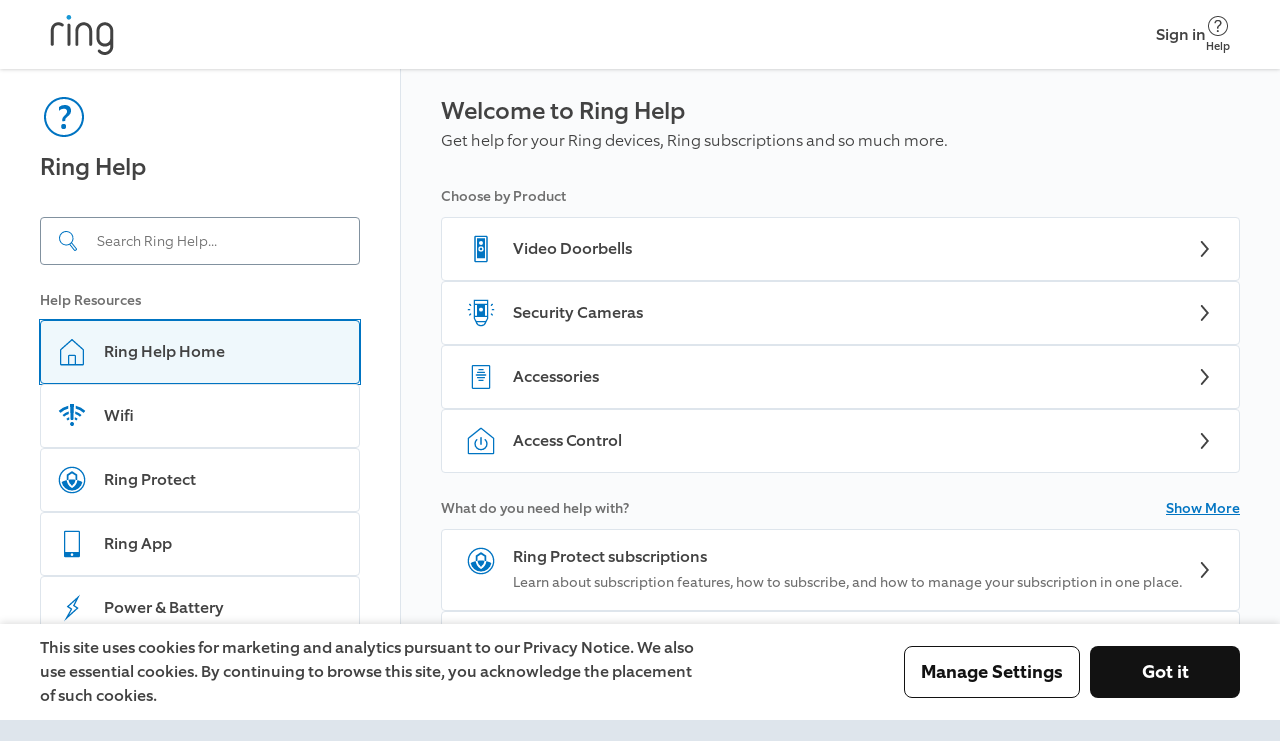

--- FILE ---
content_type: text/html; charset=utf-8
request_url: https://ring.com/au/en/support
body_size: 10818
content:
<!DOCTYPE html><html lang="en-AU"><head><meta charSet="utf-8"/><meta name="viewport" content="width=device-width"/><meta name="google-site-verification" content="ps55AY--dk2KDwYnyk5xD6QBOr549YYmoFle7WZ-f1M"/><title>Welcome to Ring Help</title><link rel="icon" type="image/png" href="https://d3gpa764muhine.cloudfront.net/_next/static/media/favicon.51d05dfb.png"/><link rel="shortcut icon" href="https://d3gpa764muhine.cloudfront.net/_next/static/media/favicon.2e762eed.ico"/><link rel="preconnect" href="https://static.ring.com" crossorigin="true"/><meta name="next-head-count" content="7"/><link rel="preload" data-testid="global-nav-script-preload" as="script" href="https://nav.ring.com/globalnav.min.js" crossorigin="anonymous"/><link rel="preload" data-testid="global-nav-style-preload" as="style" href="https://nav.ring.com/globalnav.min.css"/><link rel="stylesheet" data-testid="global-nav-style" type="text/css" href="https://nav.ring.com/globalnav.min.css"/><link rel="preload" href="https://d3gpa764muhine.cloudfront.net/_next/static/css/9d72204c52efdcb3.css" as="style" crossorigin="anonymous"/><link rel="stylesheet" href="https://d3gpa764muhine.cloudfront.net/_next/static/css/9d72204c52efdcb3.css" crossorigin="anonymous" data-n-g=""/><link rel="preload" href="https://d3gpa764muhine.cloudfront.net/_next/static/css/bd9dd591e1ab31aa.css" as="style" crossorigin="anonymous"/><link rel="stylesheet" href="https://d3gpa764muhine.cloudfront.net/_next/static/css/bd9dd591e1ab31aa.css" crossorigin="anonymous" data-n-p=""/><noscript data-n-css=""></noscript><script defer="" crossorigin="anonymous" nomodule="" src="https://d3gpa764muhine.cloudfront.net/_next/static/chunks/polyfills-42372ed130431b0a.js"></script><script type="text/javascript" id="global-nav-script" async="" src="https://nav.ring.com/globalnav.min.js" defer="" data-nscript="beforeInteractive" crossorigin="anonymous"></script><script defer="" src="https://d3gpa764muhine.cloudfront.net/_next/static/chunks/2373-8a70c737b9b7bcfd.js" crossorigin="anonymous"></script><script defer="" src="https://d3gpa764muhine.cloudfront.net/_next/static/chunks/2118.249312fe9db68e81.js" crossorigin="anonymous"></script><script src="https://d3gpa764muhine.cloudfront.net/_next/static/chunks/webpack-1b6c142b959f50fd.js" defer="" crossorigin="anonymous"></script><script src="https://d3gpa764muhine.cloudfront.net/_next/static/chunks/framework-945b357d4a851f4b.js" defer="" crossorigin="anonymous"></script><script src="https://d3gpa764muhine.cloudfront.net/_next/static/chunks/main-49479e92f41eb0ee.js" defer="" crossorigin="anonymous"></script><script src="https://d3gpa764muhine.cloudfront.net/_next/static/chunks/pages/_app-41623ca3a52b2387.js" defer="" crossorigin="anonymous"></script><script src="https://d3gpa764muhine.cloudfront.net/_next/static/chunks/pages/index-08258e7f59e7d10c.js" defer="" crossorigin="anonymous"></script><script src="https://d3gpa764muhine.cloudfront.net/_next/static/NZBvK33TrhE9v1ZLRnJ7X/_buildManifest.js" defer="" crossorigin="anonymous"></script><script src="https://d3gpa764muhine.cloudfront.net/_next/static/NZBvK33TrhE9v1ZLRnJ7X/_ssgManifest.js" defer="" crossorigin="anonymous"></script></head><body class=""><header id="gn-root" data-state="{&quot;api&quot;:2,&quot;shop&quot;:true,&quot;locale&quot;:&quot;en-AU&quot;,&quot;loginStatus&quot;:false,&quot;transactional&quot;:false,&quot;mode&quot;:&quot;no_content&quot;}"></header><div id="__next"><!--$--><div class="rcl__page PageWrapper_page___wp64"><aside class="rcl__sidebar-navigation LeftPanel_sidebar__ShVns" tabindex="0" aria-label="navigation"><header class="rcl__sidebar-navigation__header LeftPanel_navHeader__8oy1s"><div class="rcl__sidebar-navigation__header-icon"><span><svg xmlns="http://www.w3.org/2000/svg" viewBox="0 0 24 24" role="img" class="Icon_primary-base__miEen IconLoaded" aria-label="QuestionmarkCircleIcon"><path fill-rule="evenodd" d="M12.56 14a2.24 2.24 0 0 1 .943-1.996c1.617-1.175 2.007-2.065 2.007-3.155-.01-1.91-1.2-2.85-3.27-2.85a4.409 4.409 0 0 0-2.748 1.006L9.5 8.829h.06a3.5 3.5 0 0 1 2.292-1c1.008 0 1.668.4 1.668 1.41 0 .75-.44 1.34-1.42 2.16a2.866 2.866 0 0 0-.998 2.676l1.458-.017V14Zm.44 2.76a1.19 1.19 0 1 0-2.37.005 1.19 1.19 0 1 0 2.37-.01v.005ZM12 3a9 9 0 0 1 9 9 9 9 0 0 1-9 9 9 9 0 0 1-9-9 9 9 0 0 1 9-9Zm0-1C6.477 2 2 6.477 2 12s4.477 10 10 10 10-4.477 10-10S17.523 2 12 2Z" clip-rule="evenodd"></path></svg></span></div><h1 class="rcl__heading rcl__heading_size_normal ">Ring Help</h1></header><div class="LeftPanel_searchBar__pq3Hm"><form class="SearchBar_form__wIFNz"><div class="SearchBar_inputContainer__k_I30" id="search"><div class="SearchBar_searchIcon__5JEBn SearchBar_icon__EvIzp"><span style="width:24px;height:24px"><svg xmlns="http://www.w3.org/2000/svg" viewBox="0 0 24 24" role="img" class="Icon_primary-base__miEen IconLoaded" aria-label="FindIcon"><path d="m20.76 19.48-4.52-5.64c-.06-.08-.15-.12-.23-.18a7.144 7.144 0 0 0 1.46-3.62 7.248 7.248 0 0 0-6.42-8c-.26-.03-.53-.04-.8-.04-3.65 0-6.8 2.74-7.21 6.45a7.248 7.248 0 0 0 6.42 8c.27.03.54.04.81.04 1.14 0 2.23-.27 3.2-.75.04.08.06.16.12.23l4.52 5.64a1.089 1.089 0 0 0 1.53.17l.95-.76c.47-.38.55-1.07.17-1.54Zm-10.49-3.99c-.23 0-.47-.01-.7-.04-1.66-.18-3.15-1-4.2-2.3a6.23 6.23 0 0 1-1.34-4.59 6.256 6.256 0 0 1 6.92-5.52c1.66.18 3.15 1 4.2 2.3a6.187 6.187 0 0 1 1.34 4.59 6.198 6.198 0 0 1-1.99 3.91l-.31.25c-1.08.87-2.44 1.4-3.92 1.4Zm9.7 4.74-.95.76c-.01.01-.03.02-.06.02-.02 0-.05-.01-.07-.03l-4.52-5.64c-.03-.03-.02-.1.01-.13l.1-.08c.23-.16.45-.34.66-.53l.2-.16c.01-.01.03-.02.06-.02.02 0 .05.01.07.03l4.52 5.64c.02.05.01.12-.02.14Z"></path></svg></span></div><input aria-label="Search input" class="SearchBar_input__GFoRD" id="search-input" spellcheck="false" autoComplete="off" type="text" placeholder="Search Ring Help..." data-suggestion-data-loaded="false" value=""/></div></form></div><section class="rcl__sidebar-navigation__section LeftPanel_navSection__S6Zb8"><h2 class="rcl__sidebar-navigation__section-heading">Help Resources</h2><ul class="rcl__cell-list "><li><a class="Link_noStyle__Qv176 Link_block__o3O7M" href="/au/en/support"><section class="rcl__cell rcl__cell rcl__sidebar-navigation__cell rcl__sidebar-navigation__cell_checked " tabindex="-1" aria-label="Ring Help Home"><div class="rcl__cell__image rcl__cell__image_size_s"><span><svg xmlns="http://www.w3.org/2000/svg" viewBox="0 0 32 33" role="img" class="Icon_primary-base__miEen IconLoaded" aria-label="HomeIcon"><title>Home</title><path d="M27.547 13.041 16 2.788 4.453 13.041a1.334 1.334 0 0 0-.453 1v14.08a1.333 1.333 0 0 0 1.333 1.334h21.334A1.333 1.333 0 0 0 28 28.12v-14.08a1.332 1.332 0 0 0-.453-1Zm-14.214 15.08v-8h5.334v8h-5.334Zm13.334 0H20v-8a1.334 1.334 0 0 0-1.333-1.333h-5.334A1.334 1.334 0 0 0 12 20.121v8H5.333v-14.08L16 4.575l10.667 9.466v14.08Z"></path></svg></span></div><article class="rcl__cell__content"><h2 class="rcl__cell__title">Ring Help Home</h2></article><svg xmlns="http://www.w3.org/2000/svg" fill="none" viewBox="0 0 24 24" role="img" class="rcl__cell__arrow"><title>Arrow Up</title><path d="m11.95 7 7.618 6.53a.95.95 0 0 1-1.236 1.443l-6.382-5.47-6.382 5.47a.95.95 0 1 1-1.236-1.443L11.95 7Z" clip-rule="evenodd"></path></svg></section></a></li><li><a class="Link_noStyle__Qv176 Link_block__o3O7M" href="/au/en/support/categories/wifi?page=1"><section class="rcl__cell rcl__cell rcl__sidebar-navigation__cell " tabindex="-1" aria-label="Wifi"><div class="rcl__cell__image rcl__cell__image_size_s"><span><svg xmlns="http://www.w3.org/2000/svg" viewBox="0 0 24 24" role="img" class="Icon_primary-base__miEen IconLoaded" aria-label="WifiPoorIcon"><path d="M11 15h2l.5-12h-3l.5 12ZM14.89 4.32l-.18 2.11a12.84 12.84 0 0 1 6 3.25L22 8.12a15.58 15.58 0 0 0-7.11-3.8ZM2 8.13a15.65 15.65 0 0 1 7.11-3.79l.18 2.11a12.8 12.8 0 0 0-5.94 3.23L2 8.13ZM13.29 18.83a1.5 1.5 0 1 0-2.5-1.66 1.5 1.5 0 0 0 2.5 1.66ZM4.91 11.25a11.18 11.18 0 0 1 4.56-2.62l.12 1.93a8.91 8.91 0 0 0-3.59 2l-1.09-1.31ZM14.53 8.62l-.15 1.88A8.64 8.64 0 0 1 18 12.56l1.12-1.31a11.8 11.8 0 0 0-4.59-2.63ZM7.72 14.19a7.53 7.53 0 0 1 2.11-1.26l.17 1.74c-.433.183-.84.421-1.21.71l-1.07-1.19ZM14.18 12.89 14 14.61c.455.194.88.453 1.26.77l1.06-1.19a6.89 6.89 0 0 0-2.14-1.3Z"></path></svg></span></div><article class="rcl__cell__content"><h2 class="rcl__cell__title">Wifi</h2></article><svg xmlns="http://www.w3.org/2000/svg" fill="none" viewBox="0 0 24 24" role="img" class="rcl__cell__arrow"><title>Arrow Up</title><path d="m11.95 7 7.618 6.53a.95.95 0 0 1-1.236 1.443l-6.382-5.47-6.382 5.47a.95.95 0 1 1-1.236-1.443L11.95 7Z" clip-rule="evenodd"></path></svg></section></a></li><li><a class="Link_noStyle__Qv176 Link_block__o3O7M" href="/au/en/support/plans"><section class="rcl__cell rcl__cell rcl__sidebar-navigation__cell " tabindex="-1" aria-label="Ring Protect"><div class="rcl__cell__image rcl__cell__image_size_s"><span><svg xmlns="http://www.w3.org/2000/svg" viewBox="0 0 24 24" role="img" class="Icon_primary-base__miEen IconLoaded" aria-label="RingProtectIcon"><path d="M12 5.31 8 8v4.12h.06c.36-.09.75-.17 1.28-.26V8.75L12 7l2.7 1.74v3.11c.53.09.93.18 1.27.26h.06V8L12 5.31Z"></path><path d="M12 16.37a6.83 6.83 0 0 0 2.72-4.55A16.19 16.19 0 0 0 12 11.6a16.37 16.37 0 0 0-2.72.22A6.83 6.83 0 0 0 12 16.37Z"></path><path d="M16.05 12.09a7.939 7.939 0 0 1-3.73 5.77L12 18l-.31-.16A7.939 7.939 0 0 1 8 12.09a16.48 16.48 0 0 0-3.77 1.41 7.93 7.93 0 0 0 15.57 0 16.742 16.742 0 0 0-3.75-1.41Z"></path><path d="M12 3a9 9 0 1 1 0 18 9 9 0 0 1 0-18Zm0-1a10 10 0 1 0 0 20 10 10 0 0 0 0-20Z"></path></svg></span></div><article class="rcl__cell__content"><h2 class="rcl__cell__title">Ring Protect</h2></article><svg xmlns="http://www.w3.org/2000/svg" fill="none" viewBox="0 0 24 24" role="img" class="rcl__cell__arrow"><title>Arrow Up</title><path d="m11.95 7 7.618 6.53a.95.95 0 0 1-1.236 1.443l-6.382-5.47-6.382 5.47a.95.95 0 1 1-1.236-1.443L11.95 7Z" clip-rule="evenodd"></path></svg></section></a></li><li><a class="Link_noStyle__Qv176 Link_block__o3O7M" href="/au/en/support/categories/ring-app-help?page=1"><section class="rcl__cell rcl__cell rcl__sidebar-navigation__cell " tabindex="-1" aria-label="Ring App"><div class="rcl__cell__image rcl__cell__image_size_s"><span><svg xmlns="http://www.w3.org/2000/svg" viewBox="0 0 24 24" role="img" class="Icon_primary-base__miEen IconLoaded" aria-label="MobileDeviceIcon"><path d="M17 2H7a1 1 0 0 0-1 1v18a1 1 0 0 0 1 1h10a1 1 0 0 0 1-1V3a1 1 0 0 0-1-1Zm-5 19a1 1 0 1 1 0-2 1 1 0 0 1 0 2Zm5-3H7V3h10v15Z"></path></svg></span></div><article class="rcl__cell__content"><h2 class="rcl__cell__title">Ring App</h2></article><svg xmlns="http://www.w3.org/2000/svg" fill="none" viewBox="0 0 24 24" role="img" class="rcl__cell__arrow"><title>Arrow Up</title><path d="m11.95 7 7.618 6.53a.95.95 0 0 1-1.236 1.443l-6.382-5.47-6.382 5.47a.95.95 0 1 1-1.236-1.443L11.95 7Z" clip-rule="evenodd"></path></svg></section></a></li><li><a class="Link_noStyle__Qv176 Link_block__o3O7M" href="/au/en/support/categories/power-and-battery?page=1"><section class="rcl__cell rcl__cell rcl__sidebar-navigation__cell " tabindex="-1" aria-label="Power &amp; Battery"><div class="rcl__cell__image rcl__cell__image_size_s"><span><svg xmlns="http://www.w3.org/2000/svg" viewBox="0 0 24 24" role="img" class="Icon_primary-base__miEen IconLoaded" aria-label="PowerIcon"><path fill-rule="evenodd" d="m14.74 6.28-1.63 3.27-.39.79.73.49 1.93 1.29-5.55 5 2-3.68.45-.81-.77-.51-1.88-1.24 5.12-4.61-.01.01ZM18 2 8 11l3 2-5 9 11-10-3-2 4-8Z" clip-rule="evenodd"></path></svg></span></div><article class="rcl__cell__content"><h2 class="rcl__cell__title">Power &amp; Battery</h2></article><svg xmlns="http://www.w3.org/2000/svg" fill="none" viewBox="0 0 24 24" role="img" class="rcl__cell__arrow"><title>Arrow Up</title><path d="m11.95 7 7.618 6.53a.95.95 0 0 1-1.236 1.443l-6.382-5.47-6.382 5.47a.95.95 0 1 1-1.236-1.443L11.95 7Z" clip-rule="evenodd"></path></svg></section></a></li><li><a class="Link_noStyle__Qv176 Link_block__o3O7M" href="/au/en/support/categories"><section class="rcl__cell rcl__cell rcl__sidebar-navigation__cell " tabindex="-1" aria-label="All Categories"><div class="rcl__cell__image rcl__cell__image_size_s"><span><svg xmlns="http://www.w3.org/2000/svg" viewBox="0 0 24 24" role="img" class="Icon_primary-base__miEen IconLoaded" aria-label="ListViewIcon"><path fill-rule="evenodd" d="M21 3v4H3V3h18Zm0-1H3a1 1 0 0 0-1 1v4a1 1 0 0 0 1 1h18a1 1 0 0 0 1-1V3a1 1 0 0 0-1-1Zm0 8v4H3v-4h18Zm0-1H3a1 1 0 0 0-1 1v4a1 1 0 0 0 1 1h18a1 1 0 0 0 1-1v-4a1 1 0 0 0-1-1Zm0 8v4H3v-4h18Zm0-1H3a1 1 0 0 0-1 1v4a1 1 0 0 0 1 1h18a1 1 0 0 0 1-1v-4a1 1 0 0 0-1-1Z" clip-rule="evenodd"></path></svg></span></div><article class="rcl__cell__content"><h2 class="rcl__cell__title">All Categories</h2></article><svg xmlns="http://www.w3.org/2000/svg" fill="none" viewBox="0 0 24 24" role="img" class="rcl__cell__arrow"><title>Arrow Up</title><path d="m11.95 7 7.618 6.53a.95.95 0 0 1-1.236 1.443l-6.382-5.47-6.382 5.47a.95.95 0 1 1-1.236-1.443L11.95 7Z" clip-rule="evenodd"></path></svg></section></a></li></ul></section></aside><main class="rcl__page__content PageWrapper_body__Bpnq6" tabindex="-1"><article class="PageWrapper_page-content__bHozq"><div class="TitleHeader_titleHeader__Ywhf8"><h1 class="rcl__heading rcl__heading_size_normal ">Welcome to Ring Help</h1><p class="rcl__paragraph rcl__paragraph_size_l rcl__paragraph_weight_light " style="word-break:normal;hyphens:manual">Get help for your Ring devices, Ring subscriptions and so much more.</p></div><div class="SectionHeader_sectionHeader__1lf7M"><div class="ShowMore_headerContainer__71Frs"><p class="rcl__paragraph rcl__paragraph_size_m rcl__paragraph_weight_medium ShowMore_title__s2oB8">Choose by Product</p></div></div><ul class="rcl__cell-list "><li><a class="Link_noStyle__Qv176 Link_block__o3O7M" href="/au/en/support/products/doorbells?page=1"><section class="rcl__cell rcl__cell Link_ingress__S1SU7" aria-label="Choose by Product Video Doorbells"><div class="rcl__cell__image rcl__cell__image_size_s"><span style="width:32px;height:32px"><svg xmlns="http://www.w3.org/2000/svg" viewBox="0 0 24 24" role="img" class="Icon_primary-base__miEen IconLoaded" aria-label="RvdProIcon"><path d="M16 3v18H8V3h8Zm0-1H8a1 1 0 0 0-1 1v18a1 1 0 0 0 1 1h8a1 1 0 0 0 1-1V3a1 1 0 0 0-1-1Z"></path><path d="M9 4v15h6V4H9Zm3 2a1.5 1.5 0 1 1 0 3 1.5 1.5 0 0 1 0-3Zm0 8a2 2 0 1 1 0-4 2 2 0 0 1 0 4Z"></path><path d="M12 13a1 1 0 1 0 0-2 1 1 0 0 0 0 2Z"></path></svg></span></div><article class="rcl__cell__content"><h2 class="rcl__cell__title">Video Doorbells</h2></article><svg xmlns="http://www.w3.org/2000/svg" fill="none" viewBox="0 0 24 24" role="img" class="rcl__cell__arrow"><title>Arrow Up</title><path d="m11.95 7 7.618 6.53a.95.95 0 0 1-1.236 1.443l-6.382-5.47-6.382 5.47a.95.95 0 1 1-1.236-1.443L11.95 7Z" clip-rule="evenodd"></path></svg></section></a></li><li><a class="Link_noStyle__Qv176 Link_block__o3O7M" href="/au/en/support/products/cameras?page=1"><section class="rcl__cell rcl__cell Link_ingress__S1SU7" aria-label="Choose by Product Security Cameras"><div class="rcl__cell__image rcl__cell__image_size_s"><span style="width:32px;height:32px"><svg xmlns="http://www.w3.org/2000/svg" viewBox="0 0 24 24" role="img" class="Icon_primary-base__miEen IconLoaded" aria-label="SpotlightCamOnIcon"><path d="M20.5 14a.469.469 0 0 1-.35-.15l-.71-.7a.502.502 0 0 1 .71-.71l.7.71a.48.48 0 0 1 0 .7.47.47 0 0 1-.35.15ZM19.79 6.71a.5.5 0 0 1-.35-.15.498.498 0 0 1 0-.71l.71-.7a.495.495 0 1 1 .7.7l-.7.71a.51.51 0 0 1-.36.15ZM21.5 10h-1a.5.5 0 0 1 0-1h1a.5.5 0 0 1 0 1ZM3.5 14a.469.469 0 0 1-.35-.15.48.48 0 0 1 0-.7l.7-.71a.502.502 0 0 1 .71.71l-.71.7a.47.47 0 0 1-.35.15ZM4.21 6.71a.51.51 0 0 1-.36-.15l-.7-.71a.495.495 0 1 1 .7-.7l.71.7a.5.5 0 0 1 0 .71.5.5 0 0 1-.35.15ZM3.5 10h-1a.5.5 0 1 1 0-1h1a.5.5 0 1 1 0 1ZM17 2H7a.5.5 0 0 0-.5.5V16L8 19a4.17 4.17 0 0 0 8 0l1.5-3V2.5A.5.5 0 0 0 17 2ZM7.5 6H9v8H7.5V6Zm4.5 5a1.5 1.5 0 1 1 0-3 1.5 1.5 0 0 1 0 3Zm0 10a3.05 3.05 0 0 1-3-2h6a3.051 3.051 0 0 1-3 2Zm4.5-5-1.12 2H8.62L7.5 16v-1h9v1Zm0-2H15V6h1.5v8Zm0-9h-9V3h9v2Z"></path></svg></span></div><article class="rcl__cell__content"><h2 class="rcl__cell__title">Security Cameras</h2></article><svg xmlns="http://www.w3.org/2000/svg" fill="none" viewBox="0 0 24 24" role="img" class="rcl__cell__arrow"><title>Arrow Up</title><path d="m11.95 7 7.618 6.53a.95.95 0 0 1-1.236 1.443l-6.382-5.47-6.382 5.47a.95.95 0 1 1-1.236-1.443L11.95 7Z" clip-rule="evenodd"></path></svg></section></a></li><li><a class="Link_noStyle__Qv176 Link_block__o3O7M" href="/au/en/support/products/accessories?page=1"><section class="rcl__cell rcl__cell Link_ingress__S1SU7" aria-label="Choose by Product Accessories"><div class="rcl__cell__image rcl__cell__image_size_s"><span style="width:32px;height:32px"><svg xmlns="http://www.w3.org/2000/svg" viewBox="0 0 24 24" role="img" class="Icon_primary-base__miEen IconLoaded" aria-label="ChimeIcon"><path d="M10.5 6h3a.5.5 0 0 1 0 1h-3a.5.5 0 0 1 0-1ZM8.5 10h7a.5.5 0 0 1 0 1h-7a.5.5 0 0 1 0-1ZM13.5 14h-3a.5.5 0 0 0 0 1h3a.5.5 0 0 0 0-1ZM9.5 8h5a.5.5 0 0 1 0 1h-5a.5.5 0 1 1 0-1ZM14.5 12h-5a.5.5 0 0 0 0 1h5a.5.5 0 0 0 0-1Z"></path><path fill-rule="evenodd" d="M6 3h12a1 1 0 0 1 1 1v16a1 1 0 0 1-1 1H6a1 1 0 0 1-1-1V4a1 1 0 0 1 1-1Zm0 17h12V4H6v16Z" clip-rule="evenodd"></path></svg></span></div><article class="rcl__cell__content"><h2 class="rcl__cell__title">Accessories</h2></article><svg xmlns="http://www.w3.org/2000/svg" fill="none" viewBox="0 0 24 24" role="img" class="rcl__cell__arrow"><title>Arrow Up</title><path d="m11.95 7 7.618 6.53a.95.95 0 0 1-1.236 1.443l-6.382-5.47-6.382 5.47a.95.95 0 1 1-1.236-1.443L11.95 7Z" clip-rule="evenodd"></path></svg></section></a></li><li><a class="Link_noStyle__Qv176 Link_block__o3O7M" href="/au/en/support/products/access-control?page=1"><section class="rcl__cell rcl__cell Link_ingress__S1SU7" aria-label="Choose by Product Access Control"><div class="rcl__cell__image rcl__cell__image_size_s"><span style="width:32px;height:32px"><svg xmlns="http://www.w3.org/2000/svg" viewBox="0 0 24 24" role="img" class="Icon_primary-base__miEen IconLoaded" aria-label="HomeControlIcon"><path d="M11.5 9.472v5.023a.504.504 0 0 0 .5.503.5.5 0 0 0 .5-.503V9.472a.494.494 0 0 0-.65-.452.499.499 0 0 0-.35.452Z"></path><path d="M14.784 16.847a3.998 3.998 0 0 1-5.58 0 3.803 3.803 0 0 1 0-5.465.5.5 0 0 0 0-.73.53.53 0 0 0-.74 0 4.814 4.814 0 0 0 0 6.915 5.078 5.078 0 0 0 7.07 0 4.815 4.815 0 0 0 0-6.915.54.54 0 0 0-.75 0 .52.52 0 0 0 0 .73 3.802 3.802 0 0 1 0 5.465Z"></path><path d="M12.594 2.215 21.57 9.44a1 1 0 0 1 .429.79V21a1 1 0 0 1-.997 1H2.998A.997.997 0 0 1 2 21V10.23a1 1 0 0 1 .38-.79l8.977-7.225a.996.996 0 0 1 1.237 0ZM3.046 10.22v10.782h17.956V10.249l-8.978-7.234-8.978 7.204Z"></path></svg></span></div><article class="rcl__cell__content"><h2 class="rcl__cell__title">Access Control</h2></article><svg xmlns="http://www.w3.org/2000/svg" fill="none" viewBox="0 0 24 24" role="img" class="rcl__cell__arrow"><title>Arrow Up</title><path d="m11.95 7 7.618 6.53a.95.95 0 0 1-1.236 1.443l-6.382-5.47-6.382 5.47a.95.95 0 1 1-1.236-1.443L11.95 7Z" clip-rule="evenodd"></path></svg></section></a></li></ul><div class="SectionHeader_sectionHeader__1lf7M"><div class="ShowMore_headerContainer__71Frs"><p class="rcl__paragraph rcl__paragraph_size_m rcl__paragraph_weight_medium ShowMore_title__s2oB8">What do you need help with?</p><p class="rcl__paragraph rcl__paragraph_size_m rcl__paragraph_weight_medium ShowMore_showButton__allpJ" role="button" tabindex="0" aria-expanded="false">Show More</p></div></div><ul class="rcl__cell-list "><li><a class="Link_noStyle__Qv176 Link_block__o3O7M" href="/au/en/support/plans"><section class="rcl__cell rcl__cell Link_ingress__S1SU7" aria-label="What do you need help with? Ring Protect subscriptions"><div class="rcl__cell__image rcl__cell__image_size_s"><span style="width:32px;height:32px"><svg xmlns="http://www.w3.org/2000/svg" viewBox="0 0 24 24" role="img" class="Icon_primary-base__miEen IconLoaded" aria-label="RingProtectIcon"><path d="M12 5.31 8 8v4.12h.06c.36-.09.75-.17 1.28-.26V8.75L12 7l2.7 1.74v3.11c.53.09.93.18 1.27.26h.06V8L12 5.31Z"></path><path d="M12 16.37a6.83 6.83 0 0 0 2.72-4.55A16.19 16.19 0 0 0 12 11.6a16.37 16.37 0 0 0-2.72.22A6.83 6.83 0 0 0 12 16.37Z"></path><path d="M16.05 12.09a7.939 7.939 0 0 1-3.73 5.77L12 18l-.31-.16A7.939 7.939 0 0 1 8 12.09a16.48 16.48 0 0 0-3.77 1.41 7.93 7.93 0 0 0 15.57 0 16.742 16.742 0 0 0-3.75-1.41Z"></path><path d="M12 3a9 9 0 1 1 0 18 9 9 0 0 1 0-18Zm0-1a10 10 0 1 0 0 20 10 10 0 0 0 0-20Z"></path></svg></span></div><article class="rcl__cell__content"><h2 class="rcl__cell__title">Ring Protect subscriptions</h2><p class="rcl__paragraph rcl__paragraph_size_m rcl__paragraph_weight_regular rcl__cell__description">Learn about subscription features, how to subscribe, and how to manage your subscription in one place.</p></article><svg xmlns="http://www.w3.org/2000/svg" fill="none" viewBox="0 0 24 24" role="img" class="rcl__cell__arrow"><title>Arrow Up</title><path d="m11.95 7 7.618 6.53a.95.95 0 0 1-1.236 1.443l-6.382-5.47-6.382 5.47a.95.95 0 1 1-1.236-1.443L11.95 7Z" clip-rule="evenodd"></path></svg></section></a></li><li><a class="Link_noStyle__Qv176 Link_block__o3O7M" href="/au/en/support/categories/wifi?page=1"><section class="rcl__cell rcl__cell Link_ingress__S1SU7" aria-label="What do you need help with? Wifi"><div class="rcl__cell__image rcl__cell__image_size_s"><span style="width:32px;height:32px"><svg xmlns="http://www.w3.org/2000/svg" viewBox="0 0 24 24" role="img" class="Icon_primary-base__miEen IconLoaded" aria-label="WifiPoorIcon"><path d="M11 15h2l.5-12h-3l.5 12ZM14.89 4.32l-.18 2.11a12.84 12.84 0 0 1 6 3.25L22 8.12a15.58 15.58 0 0 0-7.11-3.8ZM2 8.13a15.65 15.65 0 0 1 7.11-3.79l.18 2.11a12.8 12.8 0 0 0-5.94 3.23L2 8.13ZM13.29 18.83a1.5 1.5 0 1 0-2.5-1.66 1.5 1.5 0 0 0 2.5 1.66ZM4.91 11.25a11.18 11.18 0 0 1 4.56-2.62l.12 1.93a8.91 8.91 0 0 0-3.59 2l-1.09-1.31ZM14.53 8.62l-.15 1.88A8.64 8.64 0 0 1 18 12.56l1.12-1.31a11.8 11.8 0 0 0-4.59-2.63ZM7.72 14.19a7.53 7.53 0 0 1 2.11-1.26l.17 1.74c-.433.183-.84.421-1.21.71l-1.07-1.19ZM14.18 12.89 14 14.61c.455.194.88.453 1.26.77l1.06-1.19a6.89 6.89 0 0 0-2.14-1.3Z"></path></svg></span></div><article class="rcl__cell__content"><h2 class="rcl__cell__title">Wifi</h2><p class="rcl__paragraph rcl__paragraph_size_m rcl__paragraph_weight_regular rcl__cell__description">Learn how to improve the wifi connection for your Ring devices.</p></article><svg xmlns="http://www.w3.org/2000/svg" fill="none" viewBox="0 0 24 24" role="img" class="rcl__cell__arrow"><title>Arrow Up</title><path d="m11.95 7 7.618 6.53a.95.95 0 0 1-1.236 1.443l-6.382-5.47-6.382 5.47a.95.95 0 1 1-1.236-1.443L11.95 7Z" clip-rule="evenodd"></path></svg></section></a></li><li><a class="Link_noStyle__Qv176 Link_block__o3O7M" href="/au/en/support/categories/setup-and-install?page=1"><section class="rcl__cell rcl__cell Link_ingress__S1SU7" aria-label="What do you need help with? Setup &amp; Install"><div class="rcl__cell__image rcl__cell__image_size_s"><span style="width:32px;height:32px"><svg xmlns="http://www.w3.org/2000/svg" viewBox="0 0 24 24" role="img" class="Icon_primary-base__miEen IconLoaded" aria-label="ScrewdriverIcon"><path fill-rule="evenodd" d="m21.69 17.16-4.08-4.08a1.007 1.007 0 0 0-.383-.238L15.8 12.37a1.005 1.005 0 0 1-.628-.623l-.292-.887a.502.502 0 0 0-.474-.34h-.007a.49.49 0 0 0-.35.15l-.84.84L4.719 3l-.72.72 8.49 8.48-.84.84a.499.499 0 0 0 .196.829l.824.261c.304.101.539.336.638.633l.472 1.427c.052.153.134.283.24.39l4.12 4.12a.996.996 0 0 0 1.41 0l2.12-2.12a.996.996 0 0 0 .306-.72.994.994 0 0 0-.285-.7ZM18.86 20l-4.12-4.12-.47-1.42a2.009 2.009 0 0 0-1.256-1.276L13 13.18l1.23-1.23v.11a2.007 2.007 0 0 0 1.256 1.266l1.434.474L21 17.86 18.86 20Z" clip-rule="evenodd"></path></svg></span></div><article class="rcl__cell__content"><h2 class="rcl__cell__title">Setup &amp; Install</h2><p class="rcl__paragraph rcl__paragraph_size_m rcl__paragraph_weight_regular rcl__cell__description">Learn how to set up and physically install your Ring devices.</p></article><svg xmlns="http://www.w3.org/2000/svg" fill="none" viewBox="0 0 24 24" role="img" class="rcl__cell__arrow"><title>Arrow Up</title><path d="m11.95 7 7.618 6.53a.95.95 0 0 1-1.236 1.443l-6.382-5.47-6.382 5.47a.95.95 0 1 1-1.236-1.443L11.95 7Z" clip-rule="evenodd"></path></svg></section></a></li><li><a class="Link_noStyle__Qv176 Link_block__o3O7M" href="/au/en/support/categories/ring-app-help?page=1"><section class="rcl__cell rcl__cell Link_ingress__S1SU7" aria-label="What do you need help with? Ring App"><div class="rcl__cell__image rcl__cell__image_size_s"><span style="width:32px;height:32px"><svg xmlns="http://www.w3.org/2000/svg" viewBox="0 0 24 24" role="img" class="Icon_primary-base__miEen IconLoaded" aria-label="MobileDeviceIcon"><path d="M17 2H7a1 1 0 0 0-1 1v18a1 1 0 0 0 1 1h10a1 1 0 0 0 1-1V3a1 1 0 0 0-1-1Zm-5 19a1 1 0 1 1 0-2 1 1 0 0 1 0 2Zm5-3H7V3h10v15Z"></path></svg></span></div><article class="rcl__cell__content"><h2 class="rcl__cell__title">Ring App</h2><p class="rcl__paragraph rcl__paragraph_size_m rcl__paragraph_weight_regular rcl__cell__description">Learn how to use the Ring app and understand feature settings.</p></article><svg xmlns="http://www.w3.org/2000/svg" fill="none" viewBox="0 0 24 24" role="img" class="rcl__cell__arrow"><title>Arrow Up</title><path d="m11.95 7 7.618 6.53a.95.95 0 0 1-1.236 1.443l-6.382-5.47-6.382 5.47a.95.95 0 1 1-1.236-1.443L11.95 7Z" clip-rule="evenodd"></path></svg></section></a></li></ul><div class="SectionHeader_sectionHeader__1lf7M"><p class="rcl__paragraph rcl__paragraph_size_m rcl__paragraph_weight_medium ">Need more help?</p></div><ul class="rcl__cell-list "><li><a class="Link_noStyle__Qv176 Link_block__o3O7M" href="/au/en/support/contact-us"><section class="rcl__cell rcl__cell Link_ingress__S1SU7" aria-label="Contact Us"><div class="rcl__cell__image rcl__cell__image_size_s"><span style="width:32px;height:32px"><svg xmlns="http://www.w3.org/2000/svg" viewBox="0 0 24 24" role="img" class="Icon_primary-base__miEen IconLoaded" aria-label="HelpCenterIcon"><path fill-rule="evenodd" d="M21.07 10.5H19.5a7.5 7.5 0 0 0-15 0h-1A1.5 1.5 0 0 0 2 12v4.57c0 .514.416.93.93.93H6v-7h-.5a6.5 6.5 0 1 1 13 0H18V20h-4v-1.5a.5.5 0 0 0-.5-.5h-3a.5.5 0 0 0-.5.5v2a.5.5 0 0 0 .5.5h8a.5.5 0 0 0 .5-.5v-3h1.5A1.5 1.5 0 0 0 22 16v-4.57a.93.93 0 0 0-.93-.93ZM5 16.5H3V12a.5.5 0 0 1 .5-.5H5v5Zm8 3.5h-2v-1h2v1Zm8-4a.5.5 0 0 1-.5.5H19v-5h2V16Z" clip-rule="evenodd"></path></svg></span></div><article class="rcl__cell__content"><h2 class="rcl__cell__title">Contact Us</h2><p class="rcl__paragraph rcl__paragraph_size_m rcl__paragraph_weight_regular rcl__cell__description">Chat or speak with a Customer Support associate.</p></article><svg xmlns="http://www.w3.org/2000/svg" fill="none" viewBox="0 0 24 24" role="img" class="rcl__cell__arrow"><title>Arrow Up</title><path d="m11.95 7 7.618 6.53a.95.95 0 0 1-1.236 1.443l-6.382-5.47-6.382 5.47a.95.95 0 1 1-1.236-1.443L11.95 7Z" clip-rule="evenodd"></path></svg></section></a></li></ul></article><div class="PageWrapper_footer__QtSWF PageWrapper_pageFooter__XElfq"><div class="LanguageSelector_selector__lufjp"><span style="width:24px;height:24px"><svg xmlns="http://www.w3.org/2000/svg" viewBox="0 0 24 24" role="img" class="LanguageSelector_globe__3woKc" aria-label="InternetIcon"><path fill-rule="evenodd" d="M12 2C6.5 2 2 6.5 2 12s4.5 10 10 10 10-4.5 10-10S17.5 2 12 2Zm.5 5V3.1c1.2.3 2.5 1.7 3.2 3.9h-3.2ZM8.3 7c.8-2.2 2-3.6 3.2-3.9V7H8.3Zm8.5 0c-.5-1.4-1.1-2.7-1.9-3.5 1.9.6 3.5 1.9 4.6 3.5h-2.7ZM4.5 7c1.1-1.6 2.7-2.9 4.6-3.5-.7.8-1.4 2.1-1.9 3.5H4.5Zm13 4.5c0-1.2-.2-2.4-.4-3.5h3c.5 1.1.9 2.2.9 3.5h-3.5Zm-5 0V8H16c.3 1 .4 2.2.5 3.5h-4Zm-5 0c0-1.3.2-2.5.5-3.5h3.5v3.5h-4Zm-4.5 0c.1-1.3.4-2.4.9-3.5h3c-.3 1.1-.4 2.3-.4 3.5H3ZM17 16c.3-1.1.4-2.3.4-3.5H21c-.1 1.3-.4 2.4-.9 3.5H17Zm-4.5 0v-3.5h4c0 1.3-.2 2.5-.5 3.5h-3.5ZM8 16c-.3-1-.4-2.2-.5-3.5h4V16H8Zm-4.1 0c-.5-1.1-.9-2.2-.9-3.5h3.5c0 1.2.2 2.4.4 3.5h-3Zm11 4.5c.8-.9 1.4-2.1 1.9-3.5h2.7c-1.1 1.6-2.7 2.9-4.6 3.5Zm-2.4.4V17h3.2c-.7 2.2-2 3.6-3.2 3.9Zm-1 0c-1.2-.3-2.5-1.7-3.2-3.9h3.2v3.9Zm-2.4-.4c-1.9-.6-3.5-1.9-4.6-3.5h2.7c.5 1.4 1.2 2.7 1.9 3.5Z" clip-rule="evenodd"></path></svg></span><div class="LanguageSelector_content__LaNyL"><span>English (ANZ)</span><a style="cursor:pointer" href="/au/en/support/language-selector?prevPage=/au/en/support">Change</a></div></div><div class="LegalLinksFooter_container__Mr5Jz">©2026 Ring LLC or its affiliates<div class="LegalLinksFooter_firstSeparator__EmQxG">|</div><div class="LegalLinksFooter_links__uayls"><div><a target="_blank" rel="noopener noreferrer" href="https://ring.com/privacy-notice">Privacy</a></div>|<div><a target="_blank" rel="noopener noreferrer" href="https://ring.com/licenses">Licenses</a></div>|<div><a target="_blank" rel="noopener noreferrer" href="https://ring.com/terms">Terms of Service</a></div></div></div></div></main></div><!--/$--></div><script id="__NEXT_DATA__" type="application/json" crossorigin="anonymous">{"props":{"pageProps":{"rhContext":{"locale":"en-AU","scope":"rh","hasLoginCookie":false},"leftPanel":{"title":"Ring Help","icon":"QuestionmarkCircleIcon","searchTitle":"Search Ring Help...","seeResultText":"See All Results","items":[{"id":"4vK4ayzGrrv5PVMnHAqH79","iconName":"HomeIcon","title":"Ring Help Home","path":"/au/en/support"},{"id":"6XXCRlpbOw2Ib3BPRzt7Do","iconName":"WifiPoorIcon","title":"Wifi","path":"/au/en/support/categories/wifi?page=1"},{"id":"3KRjHNuDhBWGeYNmYhSYa3","iconName":"RingProtectIcon","title":"Ring Protect","path":"/au/en/support/plans"},{"id":"4UmaLkTDP4wvBbp0A5CQih","iconName":"MobileDeviceIcon","title":"Ring App","path":"/au/en/support/categories/ring-app-help?page=1"},{"id":"5vREJ9P8HVish66Flifkhw","iconName":"PowerIcon","title":"Power \u0026 Battery","path":"/au/en/support/categories/power-and-battery?page=1"},{"id":"3JOGHy7EnUTbN4NfZ97N6J","iconName":"ListViewIcon","title":"All Categories","path":"/au/en/support/categories"}]},"pageEntry":{"metadata":{"tags":[{"sys":{"type":"Link","linkType":"Tag","id":"rh"}}],"concepts":[]},"sys":{"id":"69XGa6ExZWaK7DKD9IclVo","type":"Entry","createdAt":"2023-08-24T09:07:08.527Z","updatedAt":"2024-10-22T19:48:31.244Z","publishedVersion":95,"contentType":{"sys":{"type":"Link","linkType":"ContentType","id":"pageHome"}},"locale":"en-AU"},"fields":{"pageTitle":"Welcome to Ring Help","pageDescription":"Get help for your Ring devices, Ring subscriptions and so much more.","simpleCategoriesHeader":"What do you need help with?","productCategoriesHeader":"Choose by Product","simpleCategories":[],"productCategories":[],"contactUsHeader":"Need more help?"}},"contactUsPageEntry":{"metadata":{"tags":[],"concepts":[]},"sys":{"id":"30FRB3oujmellzW61wUI6C","type":"Entry","createdAt":"2023-08-25T08:38:59.977Z","updatedAt":"2025-06-10T09:53:54.541Z","publishedVersion":128,"contentType":{"sys":{"type":"Link","linkType":"ContentType","id":"pageContactUs"}},"locale":"en-AU"},"fields":{"pageIcon":{"metadata":{"tags":[],"concepts":[]},"sys":{"id":"58a9WJaTkzLzdhx2nU0aOj","type":"Entry","createdAt":"2023-04-25T16:17:28.707Z","updatedAt":"2025-10-21T16:27:31.982Z","publishedVersion":9,"contentType":{"sys":{"type":"Link","linkType":"ContentType","id":"icon"}},"locale":"en-AU"},"fields":{"access":"Public","name":"HelpCenterIcon","colorAlias":"primary-500"}},"pageTitle":"Contact Us","pageDescription":"Chat or speak with a Customer Support associate.","callIcon":{"metadata":{"tags":[],"concepts":[]},"sys":{"id":"1m4DYolh09k99BNuzeqeWm","type":"Entry","createdAt":"2023-04-24T19:32:57.048Z","updatedAt":"2025-10-21T16:27:57.392Z","publishedVersion":9,"contentType":{"sys":{"type":"Link","linkType":"ContentType","id":"icon"}},"locale":"en-AU"},"fields":{"access":"Public","name":"PhoneOnIcon"}},"callTitle":"Call Us","callText":"Hours: 24/7","chatIcon":{"metadata":{"tags":[],"concepts":[]},"sys":{"id":"uj4igQLOeDyO8UMRHqdNV","type":"Entry","createdAt":"2023-08-25T08:37:32.739Z","updatedAt":"2025-10-21T16:27:26.381Z","publishedVersion":13,"contentType":{"sys":{"type":"Link","linkType":"ContentType","id":"icon"}},"locale":"en-AU"},"fields":{"access":"Public","name":"ChatBubbleIcon","colorAlias":"primary-500"}},"chatTitle":"Chat with Us","chatText":"Chat Now","communityIcon":{"metadata":{"tags":[],"concepts":[]},"sys":{"id":"1nkdSXltbtISmnUnPBSKMn","type":"Entry","createdAt":"2023-08-25T08:38:40.882Z","updatedAt":"2025-10-21T16:27:29.165Z","publishedVersion":9,"contentType":{"sys":{"type":"Link","linkType":"ContentType","id":"icon"}},"locale":"en-AU"},"fields":{"access":"Public","name":"CommunityCommitmentsIcon","colorAlias":"primary-500"}}}},"simpleCategories":[{"id":"2IkIuJh3az0YamQOHb3601","icon":"RingProtectIcon","title":"Ring Protect subscriptions","href":"/au/en/support/plans","description":"Learn about subscription features, how to subscribe, and how to manage your subscription in one place."},{"id":"VZB7K4GxgVGfIxipYfssm","icon":"WifiPoorIcon","title":"Wifi","description":"Learn how to improve the wifi connection for your Ring devices.","href":"/au/en/support/categories/wifi?page=1"},{"id":"56Vd7eUZ50fvDF6EkeJBNo","icon":"ScrewdriverIcon","title":"Setup \u0026 Install","description":"Learn how to set up and physically install your Ring devices.","href":"/au/en/support/categories/setup-and-install?page=1"},{"id":"3w8BUaXXY52CyypmQHfdp0","icon":"MobileDeviceIcon","title":"Ring App","description":"Learn how to use the Ring app and understand feature settings.","href":"/au/en/support/categories/ring-app-help?page=1"},{"id":"6AgtAW9eY2Dtje3ocIrYvJ","icon":"AccountIcon","title":"Account","description":"Get resources to help you manage your Ring account settings, billing and more.","href":"/au/en/support/categories/account?page=1"},{"id":"3WSE4JJlbeWMCkZMovbUVa","icon":"PowerIcon","title":"Power \u0026 Battery","description":"Recharging the battery, hardwiring Ring devices and troubleshooting power.","href":"/au/en/support/categories/power-and-battery?page=1"},{"id":"7Bgk6sCZVXWsfv1uT7gvYG","icon":"OrderHistoryIcon","title":"Orders \u0026 Shipping","description":"Get resources on your Ring order, shipping, tracking and return help.","href":"/au/en/support/categories/orders-and-shipping?page=1"},{"id":"4x5OdpPnn0D197vCUPvH8r","icon":"AlexaIcon","title":"Amazon Alexa","description":"Learn how to link Ring devices to Amazon Echo, set up the Ring Alexa Skill and more.","href":"/au/en/support/categories/alexa?page=1"},{"id":"4mVTIvSSENPP4B9mUm8IE8","icon":"RingForBusinessIcon","title":"Ring Business","description":"Learn how to secure your business and set up your Ring Business account.","href":"/au/en/support/categories/business?page=1"},{"id":"2CZwlSVGcQh46tJTe3bdo1","icon":"InfoOutlineIcon","title":"Safety \u0026 Compliance","description":"View regulation, warranty, safety and compliance information for all Ring products.","href":"/au/en/support/categories/compliance?page=1"}],"productCategories":[{"id":"4yZP3k6B4Ea1uelwnLEeE3","icon":"RvdProIcon","title":"Video Doorbells","href":"/au/en/support/products/doorbells?page=1"},{"id":"2H2j2lc6rJiCpunMxQjGC5","icon":"SpotlightCamOnIcon","title":"Security Cameras","href":"/au/en/support/products/cameras?page=1"},{"id":"4T8qRIkWlan1sOMQXpHi2E","icon":"ChimeIcon","title":"Accessories","href":"/au/en/support/products/accessories?page=1"},{"id":"3Dh4vDh18dF5iobOAPmxPz","icon":"HomeControlIcon","title":"Access Control","href":"/au/en/support/products/access-control?page=1"}],"helpLinks":[],"_nextI18Next":{"initialI18nStore":{"en-AU":{"common":{"home":"Home","ring-help":"Ring Help","loader-message":"Processing...Do not close window.","feedback-component-title":"Feedback","feedback-component-heading":"Was this helpful?","wizard-screen-error-title":"There was an unexpected error.","wizard-screen-error-description":"There was an error loading this page. Tap the button below to reload the page.","wizard-screen-error-button":"Try Again","wizard-screen-404-error-title":"This page doesn’t exist.","wizard-screen-404-error-description":"There was an error loading this page. We’re sorry about that. Tap the button below to go back.","wizard-screen-404-error-button":"Go Back","error-page-reload-button":"Reload page","error-page-404-title":"Hmm, this page doesn’t exist.","error-page-404-description":"We couldn’t find the page you were looking for on Ring Help. Visit our homepage or browse for help resources in the search bar.","error-page-5xx-title":"There was an error loading this page.","error-page-5xx-description":"Something happened while trying to load this page. Tap the button to refresh, or browse for other help resources in the search bar.","error-404-locale-title":"This page is not available in your language.","error-404-locale-description":"Go back to Ring Help home or browse for content using the search bar.","error-404-homepage-text":"Homepage","general-404-error-title":"Sorry, that page could not be found.","general-404-error-description":"It may have been removed or moved someplace else. (404 Error)","client-side-error-title":"Something is not right on our end.","client-side-error-description":"We had trouble loading this page. Our team has received this error and will fix it soon. Tap the button below to reload the page.","client-side-error-link":"Get more help at Ring.com/support","client-side-error-button":"Try Again","left-panel-section-title-resources":"Help Resources","left-panel-section-wifi":"Wifi","left-panel-section-home":"Ring Help Home","left-panel-section-subscribing":"Subscribe to a Protect Plan","left-panel-section-app":"Ring App","left-panel-section-power":"Power \u0026 Battery","left-panel-section-categories":"Browse Categories","content-section-header-top-articles":"Top Articles","content-section-header-recommended-articles":"Recommended Articles","content-section-header-get-support":"Get support","content-section-header-tech-specs":"Tech Specs","content-section-header-features-basic":"Subscription Features in Basic","content-section-header-features-pro":"Subscription Features in Pro","content-section-header-features-go":"Subscription Features in Protect Go","content-section-header-features-plus":"Subscription Features in Plus","content-section-header-features-home-basic":"Ring Home Basic Features","content-section-header-features-home-standard":"Ring Home Standard Features","content-section-header-features-home-go":"Subscription Features in Protect Go","content-section-header-features-home-premium":"Ring Home Premium Features","content-section-header-features-home-virtual-security-guard":"Virtual Security Guard Features","content-section-header-features-home-solo":"Ring Solo Features","content-section-header-features-home-multi":"Ring Multi Features","content-section-header-features-home-ai-pro":"Ring AI Pro Features","content-section-header-key-features":"Key Features","content-section-header-related-articles":"Related Articles","content-section-header-select-device":"Select Device","content-section-header-help-with":"What do you need help with?","content-section-header-more-subscriptions":"More Subscriptions","content-section-header-add-ons":"Add-ons","content-section-header-additional-support":"Additional support","content-section-header-choose-region":"Choose Your Region","content-section-header-choose-country":"Choose Your Country","content-section-header-country-not-listed":"Country Not Listed?","content-section-header-what-is-ring-protect":"What is Ring Protect?","content-section-header-what-is-ring-home":"What is Ring Home?","content-section-header-available-subscriptions":"Available Subscriptions","search-bar-placeholder-rh":"Search Ring Help...","search-bar-see-all-results-rh":"See All Results","search-recommended":"Recommended","search-results-rh":"Search Results","search-results-not-found":"Sorry, no results matched your search.","search-results-throttled":"Sorry, we couldn't complete your search.","search-show-results-for":"Showing results for","search-instead":"Search instead for","search-product":"Product","search-category":"Category","search-support":"Support","search-subscription":"Subscription","cta-show-more":"Show More","cta-show-less":"Show Less","cta-learn-more":"Learn More","cta-chat-now":"Chat Now","cta-back":"Back","cta-next":"Next","cta-subscribe-now":"Subscribe Now","cta-change":"Change","cta-select-language":"Select Your Language","cta-which-plan-is-right-for-me":"Which plan is right for me?","cta-search-or-visit-homepage":"Try similar words in the search bar or visit our \u003c0\u003ehomepage\u003c/0\u003e to browse articles by categories or products.","cta-search-again-or-visit-homepage":"Try again in a moment or visit our \u003c0\u003ehomepage\u003c/0\u003e to browse articles by categories or products.","article-feedback-title":"Was this article helpful?","article-feedback-yes":"Yes","article-feedback-no":"No","article-feedback-yes-label":"Yes, this article is helpful.","article-feedback-no-label":"No, this article is not helpful.","legal-links-title-company":"©{{year}} Ring LLC or its affiliates","legal-links-title-privacy":"Privacy","legal-links-title-licenses":"Licenses","legal-links-title-terms-of-service":"Terms of Service","product-category-or":"or","notification-language-updated":"Your language was successfully updated.","date-week-single":"week","date-week-plural":"weeks","date-day-single":"day","date-day-plural":"days","date-month-single":"month","date-month-plural":"months","date-year-single":"year","date-year-plural":"years","article-last-updated":"Last updated {{count}} {{scale}} ago","error-code-badge":"Code: ","cta-feedback-title":"Leave Feedback","cta-feedback-form-title":"Share your feedback.","cta-feedback-form-describtion":"Please let us know how we can improve.","cta-feedback-share":"Share Feedback"}},"en-US":{"common":{"home":"Home","ring-help":"Ring Help","loader-message":"Processing...Do not close window.","feedback-component-title":"Feedback","feedback-component-heading":"Was this helpful?","wizard-screen-error-title":"There was an unexpected error.","wizard-screen-error-description":"There was an error loading this page. Tap the button below to reload the page.","wizard-screen-error-button":"Try Again","wizard-screen-404-error-title":"This page doesn’t exist.","wizard-screen-404-error-description":"There was an error loading this page. We’re sorry about that. Tap the button below to go back.","wizard-screen-404-error-button":"Go Back","error-page-reload-button":"Reload page","error-page-404-title":"Hmm, this page doesn’t exist.","error-page-404-description":"We couldn’t find the page you were looking for on Ring Help. Visit our homepage or browse for help resources in the search bar.","error-page-5xx-title":"There was an error loading this page.","error-page-5xx-description":"Something happened while trying to load this page. Tap the button to refresh, or browse for other help resources in the search bar.","error-404-locale-title":"This page is not available in your language.","error-404-locale-description":"Go back to Ring Help home or browse for content using the search bar.","error-404-homepage-text":"Homepage","general-404-error-title":"Sorry, that page could not be found.","general-404-error-description":"It may have been removed or moved someplace else. (404 Error)","client-side-error-title":"Something is not right on our end.","client-side-error-description":"We had trouble loading this page. Our team has received this error and will fix it soon. Tap the button below to reload the page.","client-side-error-link":"Get more help at Ring.com/support","client-side-error-button":"Try Again","left-panel-section-title-resources":"Help Resources","left-panel-section-wifi":"Wifi Help","left-panel-section-home":"Ring Help Home","left-panel-section-subscribing":"Subscribe to a Protect Plan","left-panel-section-app":"Ring App Help","left-panel-section-power":"Power \u0026 Battery Help","left-panel-section-categories":"Browse Categories","left-panel-nva":"Neighbors Verified Help","left-panel-section-nva-home":"Verified Help Home","left-panel-section-nva-general-information":"General Information","left-panel-section-nva-using-verified-account":"Using Neighbors Verified","left-panel-section-nva-community-outreach":"Community Outreach Material","left-panel-section-nva-active-organizations":"Active Organizations","content-section-header-top-articles":"Top Articles","content-section-header-recommended-articles":"Recommended Articles","content-section-header-get-support":"Get support","content-section-header-tech-specs":"Tech Specs","content-section-header-features-basic":"Subscription Features in Basic","content-section-header-features-pro":"Subscription Features in Pro","content-section-header-features-go":"Subscription Features in Protect Go","content-section-header-features-plus":"Subscription Features in Plus","content-section-header-features-home-basic":"Ring Home Basic Features","content-section-header-features-home-standard":"Ring Home Standard Features","content-section-header-features-home-go":"Subscription Features in Protect Go","content-section-header-features-home-premium":"Ring Home Premium Features","content-section-header-features-home-virtual-security-guard":"Virtual Security Guard Features","content-section-header-features-home-solo":"Ring Solo Features","content-section-header-features-home-multi":"Ring Multi Features","content-section-header-features-home-ai-pro":"Ring AI Pro Features","content-section-header-key-features":"Key Features","content-section-header-related-articles":"Related Articles","content-section-header-select-device":"Select Device","content-section-header-help-with":"What do you need help with?","content-section-header-more-subscriptions":"More Subscriptions","content-section-header-add-ons":"Add-ons","content-section-header-additional-support":"Additional support","content-section-header-choose-region":"Choose Your Region","content-section-header-choose-country":"Choose Your Country","content-section-header-country-not-listed":"Country Not Listed?","content-section-header-what-is-ring-protect":"What is Ring Protect?","content-section-header-what-is-ring-home":"What is Ring Home?","content-section-header-available-subscriptions":"Available Subscriptions","search-bar-placeholder-rh":"Search Ring Help...","search-bar-placeholder-npss":"Search Verified Articles...","search-bar-see-all-results-rh":"See All Ring Help Results","search-bar-see-all-results-npss":"See All Neighbors Verified Results","search-recommended":"Recommended","search-results-rh":"Search Results for Ring Help","search-results-npss":"Search Results for Neighbors Verified","search-results-not-found":"Sorry, no results matched your search.","search-results-throttled":"Sorry, we couldn't complete your search.","search-show-results-for":"Showing results for","search-instead":"Search instead for","search-product":"Product","search-category":"Category","search-support":"Support","search-subscription":"Subscription","cta-show-more":"Show More","cta-show-less":"Show Less","cta-learn-more":"Learn More","cta-chat-now":"Chat Now","cta-back":"Back","cta-next":"Next","cta-subscribe-now":"Subscribe Now","cta-change":"Change","cta-select-language":"Select Your Language","cta-which-plan-is-right-for-me":"Which plan is right for me?","cta-search-or-visit-homepage":"Try similar words in the search bar or visit our \u003c0\u003ehomepage\u003c/0\u003e to browse articles by categories or products.","cta-search-again-or-visit-homepage":"Try again in a moment or visit our \u003c0\u003ehomepage\u003c/0\u003e to browse articles by categories or products.","cta-download":"Download","article-feedback-title":"Was this article helpful?","article-feedback-yes":"Yes","article-feedback-no":"No","article-feedback-yes-label":"Yes, this article is helpful.","article-feedback-no-label":"No, this article is not helpful.","legal-links-title-company":"©{{year}} Ring LLC or its affiliates","legal-links-title-privacy":"Privacy","legal-links-title-licenses":"Licenses","legal-links-title-terms-of-service":"Terms of Service","product-category-or":"or","notification-language-updated":"Your language was successfully updated.","date-week-single":"week","date-week-plural":"weeks","date-day-single":"day","date-day-plural":"days","date-month-single":"month","date-month-plural":"months","date-year-single":"year","date-year-plural":"years","article-last-updated":"Last updated {{count}} {{scale}} ago","error-code-badge":"Code: ","cta-feedback-title":"Leave Feedback","cta-feedback-form-title":"Share your feedback.","cta-feedback-form-describtion":"Please let us know how we can improve.","cta-feedback-share":"Share Feedback","custom-nav-sign-in":"Sign in","custom-nav-help":"Help","custom-nav-sign-out":"Log Out","custom-nav-nva-report":"Report","custom-nav-nva-profile":"Profile","custom-nav-nva-settings":"Settings","custom-nav-nva-account-settings":"Account Settings","custom-nav-nva-email-settings":"Email Settings","custom-nav-nva-feed":"Feed","custom-nav-nva-myposts":"My Posts"}}},"initialLocale":"en-AU","ns":["common"],"userConfig":{"i18n":{"defaultLocale":"en-US","locales":["en-US","de-DE","ja-JP","en-AU","en-GB","es-ES","fr-FR","it-IT","nl-NL"]},"default":{"i18n":{"defaultLocale":"en-US","locales":["en-US","de-DE","ja-JP","en-AU","en-GB","es-ES","fr-FR","it-IT","nl-NL"]}}}}},"clientSideConfigProps":{"awsRegion":"us-east-1","staticAssetPrefix":"https://d3gpa764muhine.cloudfront.net","contentfulAssetProxyDomain":"d1kusojqr3t85q.cloudfront.net","eventStreamEndpoint":"https://eventstream.ring.com/anon","katalAnonLogsEndpoint":"https://logs.frontend.help.ring.amazon.dev/v1/log","searchAssetsCdnEndpoint":{"rh":"https://d2w93murghkcgl.cloudfront.net/suggestions/query-suggestions-rh-en-AU-v2.0.json","npss":"https://d2w93murghkcgl.cloudfront.net/suggestions/query-suggestions-npss-en-US-v2.0.json","internal":"https://d2w93murghkcgl.cloudfront.net/suggestions/query-suggestions-rh-en-AU-v2.0.json"},"logsLevelThreshold":"INFO","sessionId":"6ed11251-ef9d-4ba9-98f4-b5e0ab4dba86","test":0,"isWebView":false,"stage":"prod"},"sessionData":{"sessionId":"6ed11251-ef9d-4ba9-98f4-b5e0ab4dba86","timestamp":1769320240223,"testFlag":0,"locale":"en-AU"},"locale":"en-AU","__N_SSP":true},"page":"/","query":{},"buildId":"NZBvK33TrhE9v1ZLRnJ7X","assetPrefix":"https://d3gpa764muhine.cloudfront.net","isFallback":false,"isExperimentalCompile":false,"dynamicIds":[12118],"gssp":true,"appGip":true,"locale":"en-US","locales":["en-US","de-DE","ja-JP","en-AU","en-GB","es-ES","fr-FR","it-IT","nl-NL"],"defaultLocale":"en-US","scriptLoader":[]}</script></body></html>

--- FILE ---
content_type: text/css
request_url: https://d3gpa764muhine.cloudfront.net/_next/static/css/34bb6acb7502317d.css
body_size: 579
content:
.TitleHeader_titleHeader__Ywhf8{width:100%;box-sizing:border-box;display:flex;padding:24px 0 8px;flex-direction:column;gap:8px}@media(max-width:1023px){.TitleHeader_titleHeader__Ywhf8{background-color:var(--surface-base);padding:24px;border-bottom:1px solid var(--tertiary-border)}}.TitleHeader_paragraph__C0n6v{padding:0}.Pagination_container__S4YxO{display:flex;list-style-type:none;padding:24px 0 0;justify-content:center;align-items:center}@media(min-width:1024px){.Pagination_container-mobile__2eW_n{display:none}}@media(max-width:1023px){.Pagination_container-desktop__I8_3D{display:none}}.Pagination_item__FcrBm{height:40px;width:40px;margin:auto 4px;float:right;background:var(--surface-base);color:var(--content-base);display:flex;box-sizing:border-box;font-weight:500;justify-content:center;align-items:center;border-radius:4px;border:1px solid var(--tertiary-border);font-size:var(--font-size-body-large);line-height:var(--line-height-body-large)}@media(hover:hover)and (pointer:fine){.Pagination_item__FcrBm:hover{background:var(--primary-muted);border:2px solid var(--primary-base);cursor:pointer}}.Pagination_ellipse__1k1Kb{border:none}.Pagination_ellipse__1k1Kb:hover{background-color:transparent;border:none;cursor:default}.Pagination_item-selected__pfGuP{background:var(--primary-muted);border:2px solid var(--primary-base)}.Pagination_item-text__gV_Ux{width:40px;height:40px;display:flex;justify-content:center;align-items:center}.Pagination_item-text__gV_Ux:hover{cursor:pointer}.Pagination_navigation__3t9Uj{display:flex;position:relative;height:24px;margin:auto 4px;font-weight:500;color:var(--content-base);font-size:var(--font-size-body-large);line-height:var(--line-height-body-large)}.Pagination_navigation-text__CV8jR:hover,.Pagination_navigation__3t9Uj:hover{cursor:pointer}.Pagination_navigation-disabled__kQjnu{pointer-events:none;color:var(--content-disabled)}.Pagination_navigation-disabled__kQjnu:hover{background-color:transparent;cursor:default}.Pagination_edge__PM2Tx{display:inline-flex;justify-content:center}.Pagination_arrow__A9FLg{fill:currentcolor;width:24px;height:24px}.Pagination_arrow__A9FLg:hover{cursor:pointer}.Pagination_arrow-next__4NpQz{transform:rotate(90deg)}.Pagination_arrow-back__4fBcd{transform:rotate(270deg)}.ShowMore_headerContainer__71Frs{display:flex;align-items:flex-start;gap:8px;align-self:stretch}.ShowMore_title__s2oB8{flex:1 0;color:var(--content-backup)}.ShowMore_showButton__allpJ{color:var(--primary-textlink-base);text-align:right;cursor:pointer;text-decoration:underline}

--- FILE ---
content_type: text/css
request_url: https://d3gpa764muhine.cloudfront.net/_next/static/css/e4d75e4f723e6484.css
body_size: 399
content:
.TitleHeader_titleHeader__Ywhf8{width:100%;box-sizing:border-box;display:flex;padding:24px 0 8px;flex-direction:column;gap:8px}@media(max-width:1023px){.TitleHeader_titleHeader__Ywhf8{background-color:var(--surface-base);padding:24px;border-bottom:1px solid var(--tertiary-border)}}.TitleHeader_paragraph__C0n6v{padding:0}.ShowMore_headerContainer__71Frs{display:flex;align-items:flex-start;gap:8px;align-self:stretch}.ShowMore_title__s2oB8{flex:1 0;color:var(--content-backup)}.ShowMore_showButton__allpJ{color:var(--primary-textlink-base);text-align:right;cursor:pointer;text-decoration:underline}

--- FILE ---
content_type: application/javascript
request_url: https://d3gpa764muhine.cloudfront.net/_next/static/chunks/8442.448a87535f47f73a.js
body_size: 1706
content:
"use strict";(self.webpackChunk_N_E=self.webpackChunk_N_E||[]).push([[8442],{18442:function(e){e.exports=JSON.parse('{"home":"Home","ring-help":"Ring Help","loader-message":"Processing...Do not close window.","feedback-component-title":"Feedback","feedback-component-heading":"Was this helpful?","wizard-screen-error-title":"There was an unexpected error.","wizard-screen-error-description":"There was an error loading this page. Tap the button below to reload the page.","wizard-screen-error-button":"Try Again","wizard-screen-404-error-title":"This page doesn’t exist.","wizard-screen-404-error-description":"There was an error loading this page. We’re sorry about that. Tap the button below to go back.","wizard-screen-404-error-button":"Go Back","error-page-reload-button":"Reload page","error-page-404-title":"Hmm, this page doesn’t exist.","error-page-404-description":"We couldn’t find the page you were looking for on Ring Help. Visit our homepage or browse for help resources in the search bar.","error-page-5xx-title":"There was an error loading this page.","error-page-5xx-description":"Something happened while trying to load this page. Tap the button to refresh, or browse for other help resources in the search bar.","error-404-locale-title":"This page is not available in your language.","error-404-locale-description":"Go back to Ring Help home or browse for content using the search bar.","error-404-homepage-text":"Homepage","general-404-error-title":"Sorry, that page could not be found.","general-404-error-description":"It may have been removed or moved someplace else. (404 Error)","client-side-error-title":"Something is not right on our end.","client-side-error-description":"We had trouble loading this page. Our team has received this error and will fix it soon. Tap the button below to reload the page.","client-side-error-link":"Get more help at Ring.com/support","client-side-error-button":"Try Again","left-panel-section-title-resources":"Help Resources","left-panel-section-wifi":"Wifi","left-panel-section-home":"Ring Help Home","left-panel-section-subscribing":"Subscribe to a Protect Plan","left-panel-section-app":"Ring App","left-panel-section-power":"Power & Battery","left-panel-section-categories":"Browse Categories","content-section-header-top-articles":"Top Articles","content-section-header-recommended-articles":"Recommended Articles","content-section-header-get-support":"Get support","content-section-header-tech-specs":"Tech Specs","content-section-header-features-basic":"Subscription Features in Basic","content-section-header-features-pro":"Subscription Features in Pro","content-section-header-features-go":"Subscription Features in Protect Go","content-section-header-features-plus":"Subscription Features in Plus","content-section-header-features-home-basic":"Ring Home Basic Features","content-section-header-features-home-standard":"Ring Home Standard Features","content-section-header-features-home-go":"Subscription Features in Protect Go","content-section-header-features-home-premium":"Ring Home Premium Features","content-section-header-features-home-virtual-security-guard":"Virtual Security Guard Features","content-section-header-features-home-solo":"Ring Solo Features","content-section-header-features-home-multi":"Ring Multi Features","content-section-header-features-home-ai-pro":"Ring AI Pro Features","content-section-header-key-features":"Key Features","content-section-header-related-articles":"Related Articles","content-section-header-select-device":"Select Device","content-section-header-help-with":"What do you need help with?","content-section-header-more-subscriptions":"More Subscriptions","content-section-header-add-ons":"Add-ons","content-section-header-additional-support":"Additional support","content-section-header-choose-region":"Choose Your Region","content-section-header-choose-country":"Choose Your Country","content-section-header-country-not-listed":"Country Not Listed?","content-section-header-what-is-ring-protect":"What is Ring Protect?","content-section-header-what-is-ring-home":"What is Ring Home?","content-section-header-available-subscriptions":"Available Subscriptions","search-bar-placeholder-rh":"Search Ring Help...","search-bar-see-all-results-rh":"See All Results","search-recommended":"Recommended","search-results-rh":"Search Results","search-results-not-found":"Sorry, no results matched your search.","search-results-throttled":"Sorry, we couldn\'t complete your search.","search-show-results-for":"Showing results for","search-instead":"Search instead for","search-product":"Product","search-category":"Category","search-support":"Support","search-subscription":"Subscription","cta-show-more":"Show More","cta-show-less":"Show Less","cta-learn-more":"Learn More","cta-chat-now":"Chat Now","cta-back":"Back","cta-next":"Next","cta-subscribe-now":"Subscribe Now","cta-change":"Change","cta-select-language":"Select Your Language","cta-which-plan-is-right-for-me":"Which plan is right for me?","cta-search-or-visit-homepage":"Try similar words in the search bar or visit our <0>homepage</0> to browse articles by categories or products.","cta-search-again-or-visit-homepage":"Try again in a moment or visit our <0>homepage</0> to browse articles by categories or products.","article-feedback-title":"Was this article helpful?","article-feedback-yes":"Yes","article-feedback-no":"No","article-feedback-yes-label":"Yes, this article is helpful.","article-feedback-no-label":"No, this article is not helpful.","legal-links-title-company":"\xa9{{year}} Ring LLC or its affiliates","legal-links-title-privacy":"Privacy","legal-links-title-licenses":"Licenses","legal-links-title-terms-of-service":"Terms of Service","product-category-or":"or","notification-language-updated":"Your language was successfully updated.","date-week-single":"week","date-week-plural":"weeks","date-day-single":"day","date-day-plural":"days","date-month-single":"month","date-month-plural":"months","date-year-single":"year","date-year-plural":"years","article-last-updated":"Last updated {{count}} {{scale}} ago","error-code-badge":"Code: ","cta-feedback-title":"Leave Feedback","cta-feedback-form-title":"Share your feedback.","cta-feedback-form-describtion":"Please let us know how we can improve.","cta-feedback-share":"Share Feedback"}')}}]);

--- FILE ---
content_type: application/javascript
request_url: https://d3gpa764muhine.cloudfront.net/_next/static/chunks/pages/products/%5BproductCategorySlug%5D-254df4162867ca5d.js
body_size: 2632
content:
(self.webpackChunk_N_E=self.webpackChunk_N_E||[]).push([[3439,6059],{16529:function(e,t,n){"use strict";var i=n(87638);t.E=i.Image},6718:function(e,t,n){(window.__NEXT_P=window.__NEXT_P||[]).push(["/products/[productCategorySlug]",function(){return n(26059)}])},26059:function(e,t,n){"use strict";n.r(t),n.d(t,{__N_SSP:function(){return w},default:function(){return P}});var i=n(85893),a=n(27405),r=n(5288),s=n(28684),l=n(54385),o=n(57358),c=n(85216),d=n(84606),g=n(81890),u=n(83132),_=n(26773),h=n(50332),x=n(59928),m=n(45190),f=n(2990),j=n(82045),p=n(76830),w=!0,P=e=>{let{rhContext:t,leftPanel:n,categoryProduct:w,pageIndex:P,totalPageCount:N,topArticleEntries:v,products:y}=e,{t:k}=(0,l.$G)(),b=w.fields.productCategoryPage,S=(0,p.Tx)(P,N),T=(0,p.pI)(P,N);return(0,i.jsx)(h.Z,{title:w.fields.categoryName,leftPanel:n,children:(0,i.jsxs)(_.J,{children:[(0,i.jsx)(g.i,{title:w.fields.categoryName,richDescription:b.fields.body&&b.fields.body,iconName:w.fields.icon.fields.name}),1==P&&(0,i.jsx)(m.g,{title:k("content-section-header-select-device"),minItems:5,children:y.map((e,n)=>{var r;let{slug:s,displayName:l,image:d,powerType:g}=e.fields;return(0,i.jsx)(u.R,{href:c.uv.productLanding.getPath({productSlug:s,categorySlug:w.fields.slug,rhContext:t}),title:l,image:(null==d?void 0:d.fields)&&(0,i.jsx)(a.xw,{size:"m",src:(0,f.z$)(o.i.getContentfulAssetProxyDomain(),d.fields.file.url,{width:300}),alt:d.fields.title,ratio:"square",id:"".concat(e.sys.id,"-").concat(n)},"".concat(e.sys.id,"-").concat(n)),children:g&&(r=k("product-category-or"),"".concat(g.slice(0,-1).join(", ")).concat(g.length>1?" ".concat(r," "):"").concat(g.slice(-1)))},"".concat(e.sys.id,"-").concat(n))})}),v.length>0&&1==P&&(0,i.jsx)(d.M,{children:(0,i.jsx)(r.n,{size:s.TextSize.m,weight:s.TextWeight.medium,children:k("content-section-header-top-articles")})}),(0,i.jsx)(a.RA,{children:(0,j.N)(v,t,1==P?1:3)}),(0,i.jsx)(x.t,{currentPage:P,getUrl:e=>c.uv.productCategory.getPath({slug:w.fields.slug,rhContext:t,page:e}),desktopRange:S,mobileRange:T})]})})}},81890:function(e,t,n){"use strict";n.d(t,{i:function(){return j}});var i=n(20567),a=n(85893),r=n(31817),s=n(16529),l=n(5288),o=n(28684),c=n(74129),d=n(86437),g=n(57358),u=n(573),_=n.n(u),h=n(19818),x=n(2990),m=n(49295),f=n(84703);let j=e=>{let{children:t,className:n,iconName:i,image:c,title:d,description:u,richDescription:m,imageFormat:j}=e,w=c?(0,x.z$)(g.i.getContentfulAssetProxyDomain(),c.fields.file.url,{width:300,format:j}):"";return(0,a.jsxs)("div",{className:(0,f.C)(_().titleHeader,n),children:[i&&(0,a.jsx)(h.y,{name:i,width:"48px",height:"48px"}),c&&(0,a.jsx)(s.E,{src:w,alt:c.fields.title,width:"100px",ratio:"square",id:c.sys.id}),(0,a.jsx)(r.X,{level:o.HeadingLevel.h1,size:o.HeadingSize.normal,children:d}),u&&(0,a.jsx)(l.n,{size:o.TextSize.l,weight:o.TextWeight.light,style:{wordBreak:"normal",hyphens:"manual"},children:u}),m&&p(m),t]})},p=e=>{let t={renderNode:(0,i._)({},m.y9.renderNode),renderMark:(0,i._)({},m.y9.renderMark)};return t.renderNode[d.BLOCKS.PARAGRAPH]=w,(0,c.h)(e,t)},w=(e,t)=>(0,a.jsx)(l.n,{className:_().paragraph,size:o.TextSize.l,weight:o.TextWeight.light,style:{wordBreak:"normal",hyphens:"manual"},children:t})},83132:function(e,t,n){"use strict";n.d(t,{R:function(){return g}});var i=n(20567),a=n(14932),r=n(47702),s=n(85893),l=n(11989),o=n(69234),c=n.n(o),d=n(70345);let g=e=>{var{href:t,target:n,rel:o,className:g}=e,u=(0,r._)(e,["href","target","rel","className"]);return(0,s.jsx)(d.A,{href:t,isBlock:!0,className:g,target:n,rel:o,children:(0,s.jsx)(l.S,(0,a._)((0,i._)({},u),{className:c().ingress}))})}},59928:function(e,t,n){"use strict";n.d(t,{t:function(){return u},Z:function(){return _}});var i=n(85893),a=n(71615),r=n.n(a),s=n(54385),l=n(19818),o=n(70345);let c=e=>{let{direction:t,currentPage:n,lastPage:a,getUrl:c}=e,{t:d}=(0,s.$G)(),g="back"==t&&n<=1||"next"==t&&n>=a,u=d("cta-".concat(t)),_=()=>(0,i.jsxs)("span",{"aria-label":u,className:r().edge,children:[(0,i.jsx)(l.y,{name:"ArrowUpIcon",className:r()["arrow-".concat(t)]}),(0,i.jsx)("span",{className:r()["navigation-text"],children:u})]}),h=()=>(0,i.jsxs)("span",{"aria-label":u,className:r().edge,children:[(0,i.jsxs)("span",{className:r()["navigation-text"],children:[" ",u," "]}),(0,i.jsx)(l.y,{name:"ArrowUpIcon",className:r()["arrow-".concat(t)]})]});return(0,i.jsx)(i.Fragment,{children:g?(0,i.jsx)("li",{className:r()["navigation-disabled"],children:"back"==t?(0,i.jsx)(_,{}):(0,i.jsx)(h,{})}):(0,i.jsx)("li",{className:r().navigation,children:(0,i.jsx)(o.A,{href:c("back"==t?n-1:n+1),isBlock:!1,className:r().navigation,children:"back"==t?(0,i.jsx)(_,{}):(0,i.jsx)(h,{})})})})};var d=n(76830);let g=e=>{let{page:t,currentPage:n,getUrl:a}=e;return(0,i.jsx)(i.Fragment,{children:t===d.Hp?(0,i.jsx)("li",{className:r().ellipse,children:"…"}):(0,i.jsx)("li",{className:t==n?r()["item-selected"]:r().item,children:(0,i.jsx)(o.A,{href:a(t),isBlock:!1,children:(0,i.jsx)("span",{className:r()["item-text"],children:t})})})})},u=e=>{let{currentPage:t,desktopRange:n,mobileRange:a,getUrl:s}=e,l=n[n.length-1],o=n&&n.length>1,d=(e,n)=>(0,i.jsxs)("ul",{className:e,children:[t>1&&(0,i.jsx)(c,{direction:"back",currentPage:t,getUrl:s,lastPage:l}),n.map((e,n)=>(0,i.jsx)(g,{page:e,currentPage:t,getUrl:s},n)),t<l&&(0,i.jsx)(c,{direction:"next",currentPage:t,getUrl:s,lastPage:l})]});return(0,i.jsxs)(i.Fragment,{children:[o&&d(r()["container-desktop"],n),o&&d(r()["container-mobile"],a)]})};var _=u},45190:function(e,t,n){"use strict";n.d(t,{g:function(){return _}});var i=n(85893),a=n(27405),r=n(5288),s=n(28684),l=n(54385),o=n(67294),c=n(84606),d=n(54689),g=n.n(d),u=n(84703);let _=e=>{let{title:t,stringMore:n,stringLess:d,minItems:_,children:h,className:x}=e,{t:m}=(0,l.$G)(),[f,j]=(0,o.useState)(!1),p=f?h:h.slice(0,_),w=n||m("cta-show-more"),P=d||m("cta-show-less");return(0,i.jsxs)(i.Fragment,{children:[(0,i.jsx)(c.M,{className:(0,u.C)(x),children:(0,i.jsxs)("div",{className:g().headerContainer,children:[(0,i.jsx)(r.n,{className:g().title,size:s.TextSize.m,weight:s.TextWeight.medium,children:t}),h.length>_&&(0,i.jsx)(r.n,{role:"button",className:g().showButton,size:s.TextSize.m,weight:s.TextWeight.medium,onClick:()=>j(!f),onKeyDown:e=>{"Enter"===e.key&&j(!f)},tabIndex:0,"aria-expanded":f,children:f?P:w})]})}),(0,i.jsx)(a.RA,{children:p})]})}},76830:function(e,t,n){"use strict";n.d(t,{Hp:function(){return i},Tx:function(){return r},pI:function(){return a}});let i="...";function a(e,t){return t<=4?s(1,t):e>=t-1?s(t-3,t):e<3?s(1,4):s(e-1,e+2)}function r(e,t){let n;return t<=7?s(1,t):[[e,e+1,e+2,i,t-2,t-1,t],[e-1,e,e+1,i,t-2,t-1,t],[e-2,e-1,e,e+1,i,t-1,t],[e-3,e-2,e-1,e,e+1,i,t],[1,i,e-1,e,e+1,e+2,e+3],[1,2,i,e-1,e,e+1,e+2],[1,2,3,i,e-1,e,e+1],[1,2,3,i,e-2,e-1,e],[1,i,e-1,e,e+1,i,t]].filter(e=>1===e[0]&&e[e.length-1]===t)[0]}function s(e,t){return Array.from({length:t-e+1},(t,n)=>n+e)}},573:function(e){e.exports={titleHeader:"TitleHeader_titleHeader__Ywhf8",paragraph:"TitleHeader_paragraph__C0n6v"}},71615:function(e){e.exports={container:"Pagination_container__S4YxO","container-mobile":"Pagination_container-mobile__2eW_n Pagination_container__S4YxO","container-desktop":"Pagination_container-desktop__I8_3D Pagination_container__S4YxO",item:"Pagination_item__FcrBm",ellipse:"Pagination_ellipse__1k1Kb Pagination_item__FcrBm","item-selected":"Pagination_item-selected__pfGuP Pagination_item__FcrBm","item-text":"Pagination_item-text__gV_Ux",navigation:"Pagination_navigation__3t9Uj","navigation-text":"Pagination_navigation-text__CV8jR","navigation-disabled":"Pagination_navigation-disabled__kQjnu Pagination_navigation__3t9Uj",edge:"Pagination_edge__PM2Tx",arrow:"Pagination_arrow__A9FLg","arrow-next":"Pagination_arrow-next__4NpQz Pagination_arrow__A9FLg","arrow-back":"Pagination_arrow-back__4fBcd Pagination_arrow__A9FLg"}},54689:function(e){e.exports={headerContainer:"ShowMore_headerContainer__71Frs",title:"ShowMore_title__s2oB8",showButton:"ShowMore_showButton__allpJ"}}},function(e){e.O(0,[2888,9774,179],function(){return e(e.s=6718)}),_N_E=e.O()}]);

--- FILE ---
content_type: text/javascript; charset=utf-8
request_url: https://ring.com/partials/consent/en-AU/strings.json?callback=ringconsent_0
body_size: 1394
content:
/**/ typeof ringconsent_0 === 'function' && ringconsent_0({"cdn":"https://d39xvdj9d5ntm1.cloudfront.net/common/","baseCSS":"consent-manager-base-0016d21b226f48e46a786c3f9c266a57.css","consentCSS":"consent-manager-4e01ec1313c3b2c386164279d4d21c11.css","bannerCopy":"This site uses cookies for marketing and analytics pursuant to our Privacy Notice. We also use essential cookies. By continuing to browse this site, you acknowledge the placement of such cookies.","manageSettingsButton":"Manage Settings","acceptButton":"Got it","rejectButton":"Reject","saveButton":"Save Settings","modalHeading":"Manage Cookie Settings","selectCookieText":"Select which cookies can track activity on this site.","essentialTitle":"Essential Cookies","essentialDescription":"Some information must be shared to enable basic features of the Ring site. Some examples include logging you in and out of your Ring account, security features like Two-Step Verification, and collecting your payment information for goods and services.","cookiePolicyText":"If you opt out of a cookie category below, you will still be opted into new third-party cookies in that category. Your preferences for individual third-party cookies are not affected by opting in or opting out of a cookie category. View our <a>Cookie Policy</a> to learn more.","cookiePolicyLink":"https://ring.com/au/en/cookie-policy","functionalTitle":"Functional Cookies","functionalDescription":"Sharing this info helps us understand how people use our websites and apps, empowering us to improve them for you.","analyticsTitle":"Web and App Analytics","analyticsDescription":"Sharing this info helps us understand how people use our websites and apps, empowering us to improve them for you.","advertisingTitle":"Advertising Cookies","advertisingDescription":"Advertising helps us present relevant ads to you. When enabled, information will be shared with third parties for purposes of showing you personalized advertising for Ring products.","enabledText":"Opted In","disabledText":"Opted Out","buckets":[{"id":"analytics","name":"Web and App Analytics","description":"Sharing this info helps us understand how people use our websites and apps, empowering us to improve them for you.","moreInfoCopy":"To learn more about how we use third parties for web and app analytics, <a href=\"https://ring.com/au/en/cookie-policy\">click here</a>.","thirdParties":[{"id":"heap","name":"Heap Analytics"}]},{"id":"advertising","name":"Advertising","description":"We provide third party advertisers with information that allows them to serve you more useful and relevant ads for Ring products. We do not sell your personal information when we do this.","moreInfoCopy":"To learn more about how we use third parties for advertising, <a href=\"https://ring.com/cookie-policy\">click here</a>.","thirdParties":[{"id":"amazonDisplay","name":"Amazon Display Ads","description":"Amazon Display Ads"},{"id":"kenshoo","name":"Kenshoo","description":"Kenshoo"},{"id":"sizmek","name":"Sizmek","description":"Sizmek"}]},{"id":"essential","name":"Essential Cookies","description":"Some information must be shared to enable basic features of the Ring site. Some examples include logging you in and out of your Ring account, security features like Two-Step Verification, and collecting your payment information for goods and services.","moreInfoCopy":"click here","thirdParties":[{"id":"kustomer","name":"Kustomer"}]}]});

--- FILE ---
content_type: application/javascript
request_url: https://d3gpa764muhine.cloudfront.net/_next/static/chunks/pages/contact-us-00a409b76a26bc28.js
body_size: 1858
content:
(self.webpackChunk_N_E=self.webpackChunk_N_E||[]).push([[8455,7825],{16529:function(e,t,i){"use strict";var n=i(87638);t.E=n.Image},35062:function(e,t,i){(window.__NEXT_P=window.__NEXT_P||[]).push(["/contact-us",function(){return i(47825)}])},47825:function(e,t,i){"use strict";i.r(t),i.d(t,{__N_SSP:function(){return C},default:function(){return v}});var n=i(20567),l=i(14932),a=i(85893),r=i(27405),s=i(11989),c=i(5288),d=i(28684),o=i(54385),h=i(11014),m=i(85216),u=i(84606),x=i(81890),f=i(19818),g=i(83132),_=i(26773),p=i(50332),T=i(45190),N=i(82045),j=i(50295);let w={chat:{id:"contact-us-page-chat",title:"Chat with Us",CTAName:"internalLink"},callUs:{id:"contact-us-page-call-us",title:"Call Us",CTAName:"internalLink"},community:{id:"contact-us-page-community",title:"Community Ring",CTAName:"externalLink"}};function y(e){var t,i,x,_;let{pageEntry:p,rhContext:T}=e,{t:N}=(0,o.$G)();return(0,a.jsxs)(a.Fragment,{children:[(0,a.jsx)(u.M,{children:(0,a.jsx)(c.n,{size:d.TextSize.m,weight:d.TextWeight.medium,children:N("content-section-header-get-support")})}),(0,a.jsxs)(r.RA,{children:[(null===(t=p.fields)||void 0===t?void 0:t.chatTitle)&&(0,a.jsx)(s.S,(0,l._)((0,n._)({title:p.fields.chatTitle,"aria-label":p.fields.chatTitle,htmlTag:"button",image:(0,a.jsx)(f.y,{name:p.fields.chatIcon.fields.name,width:"32px",height:"32px"}),onClick:()=>{(0,j.x)()}},(0,h.eN)({id:w.chat.id,title:w.chat.title,CTAName:w.chat.CTAName})),{children:null===(i=p.fields)||void 0===i?void 0:i.chatText})),(0,a.jsx)(g.R,(0,l._)((0,n._)({href:m.uv.callUs.getPath({rhContext:T}),title:p.fields.callTitle,"aria-label":p.fields.callTitle,image:(0,a.jsx)(f.y,{name:p.fields.callIcon.fields.name,width:"32px",height:"32px"})},(0,h.eN)({id:w.callUs.id,title:w.callUs.title,CTAName:w.callUs.CTAName})),{children:null===(x=p.fields)||void 0===x?void 0:x.callText})),(null===(_=p.fields)||void 0===_?void 0:_.communityLink)&&(0,a.jsx)(g.R,(0,l._)((0,n._)({href:p.fields.communityLink,target:"_blank",rel:"noopener noreferrer",title:p.fields.communityTitle,"aria-label":p.fields.communityTitle,image:(0,a.jsx)(f.y,{name:p.fields.communityIcon.fields.name,width:"32px",height:"32px"})},(0,h.eN)({id:w.community.id,title:w.community.title,CTAName:w.community.CTAName})),{children:p.fields.communityText}))]})]})}var C=!0,v=e=>{let{rhContext:t,leftPanel:i,pageEntry:n,recommendedArticles:l}=e,{t:r}=(0,o.$G)(),s="en-US"===t.locale;return(0,a.jsx)(p.Z,{title:n.fields.pageTitle,leftPanel:i,children:(0,a.jsxs)(_.J,{children:[(0,a.jsx)(x.i,{iconName:n.fields.pageIcon.fields.name,title:n.fields.pageTitle,description:n.fields.pageDescription}),s&&(0,a.jsx)(y,{pageEntry:n,rhContext:t}),(0,a.jsx)(T.g,{title:r("content-section-header-recommended-articles"),minItems:4,children:(0,N.N)(l,t,1)}),!s&&(0,a.jsx)(y,{pageEntry:n,rhContext:t})]})})}},81890:function(e,t,i){"use strict";i.d(t,{i:function(){return p}});var n=i(20567),l=i(85893),a=i(31817),r=i(16529),s=i(5288),c=i(28684),d=i(74129),o=i(86437),h=i(57358),m=i(573),u=i.n(m),x=i(19818),f=i(2990),g=i(49295),_=i(84703);let p=e=>{let{children:t,className:i,iconName:n,image:d,title:o,description:m,richDescription:g,imageFormat:p}=e,N=d?(0,f.z$)(h.i.getContentfulAssetProxyDomain(),d.fields.file.url,{width:300,format:p}):"";return(0,l.jsxs)("div",{className:(0,_.C)(u().titleHeader,i),children:[n&&(0,l.jsx)(x.y,{name:n,width:"48px",height:"48px"}),d&&(0,l.jsx)(r.E,{src:N,alt:d.fields.title,width:"100px",ratio:"square",id:d.sys.id}),(0,l.jsx)(a.X,{level:c.HeadingLevel.h1,size:c.HeadingSize.normal,children:o}),m&&(0,l.jsx)(s.n,{size:c.TextSize.l,weight:c.TextWeight.light,style:{wordBreak:"normal",hyphens:"manual"},children:m}),g&&T(g),t]})},T=e=>{let t={renderNode:(0,n._)({},g.y9.renderNode),renderMark:(0,n._)({},g.y9.renderMark)};return t.renderNode[o.BLOCKS.PARAGRAPH]=N,(0,d.h)(e,t)},N=(e,t)=>(0,l.jsx)(s.n,{className:u().paragraph,size:c.TextSize.l,weight:c.TextWeight.light,style:{wordBreak:"normal",hyphens:"manual"},children:t})},83132:function(e,t,i){"use strict";i.d(t,{R:function(){return h}});var n=i(20567),l=i(14932),a=i(47702),r=i(85893),s=i(11989),c=i(69234),d=i.n(c),o=i(70345);let h=e=>{var{href:t,target:i,rel:c,className:h}=e,m=(0,a._)(e,["href","target","rel","className"]);return(0,r.jsx)(o.A,{href:t,isBlock:!0,className:h,target:i,rel:c,children:(0,r.jsx)(s.S,(0,l._)((0,n._)({},m),{className:d().ingress}))})}},45190:function(e,t,i){"use strict";i.d(t,{g:function(){return u}});var n=i(85893),l=i(27405),a=i(5288),r=i(28684),s=i(54385),c=i(67294),d=i(84606),o=i(54689),h=i.n(o),m=i(84703);let u=e=>{let{title:t,stringMore:i,stringLess:o,minItems:u,children:x,className:f}=e,{t:g}=(0,s.$G)(),[_,p]=(0,c.useState)(!1),T=_?x:x.slice(0,u),N=i||g("cta-show-more"),j=o||g("cta-show-less");return(0,n.jsxs)(n.Fragment,{children:[(0,n.jsx)(d.M,{className:(0,m.C)(f),children:(0,n.jsxs)("div",{className:h().headerContainer,children:[(0,n.jsx)(a.n,{className:h().title,size:r.TextSize.m,weight:r.TextWeight.medium,children:t}),x.length>u&&(0,n.jsx)(a.n,{role:"button",className:h().showButton,size:r.TextSize.m,weight:r.TextWeight.medium,onClick:()=>p(!_),onKeyDown:e=>{"Enter"===e.key&&p(!_)},tabIndex:0,"aria-expanded":_,children:_?j:N})]})}),(0,n.jsx)(l.RA,{children:T})]})}},573:function(e){e.exports={titleHeader:"TitleHeader_titleHeader__Ywhf8",paragraph:"TitleHeader_paragraph__C0n6v"}},54689:function(e){e.exports={headerContainer:"ShowMore_headerContainer__71Frs",title:"ShowMore_title__s2oB8",showButton:"ShowMore_showButton__allpJ"}}},function(e){e.O(0,[2888,9774,179],function(){return e(e.s=35062)}),_N_E=e.O()}]);